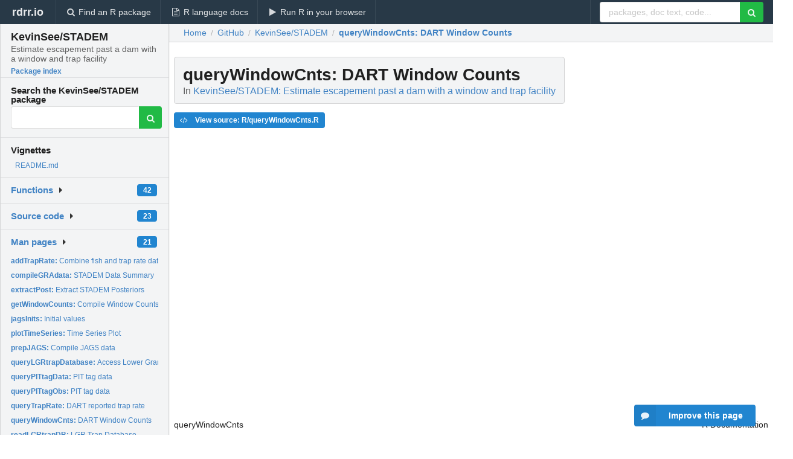

--- FILE ---
content_type: text/html; charset=utf-8
request_url: https://rdrr.io/github/KevinSee/STADEM/man/queryWindowCnts.html
body_size: 25699
content:


<!DOCTYPE html>
<html lang="en">
  <head>
    <meta charset="utf-8">
    
    <script async src="https://www.googletagmanager.com/gtag/js?id=G-LRSBGK4Q35"></script>
<script>
  window.dataLayer = window.dataLayer || [];
  function gtag(){dataLayer.push(arguments);}
  gtag('js', new Date());

  gtag('config', 'G-LRSBGK4Q35');
</script>

    <meta http-equiv="X-UA-Compatible" content="IE=edge">
    <meta name="viewport" content="width=device-width, initial-scale=1, minimum-scale=1">
    <meta property="og:title" content="queryWindowCnts: DART Window Counts in KevinSee/STADEM: Estimate escapement past a dam with a window and trap facility" />
    

    <link rel="icon" href="/favicon.ico">

    <link rel="canonical" href="https://rdrr.io/github/KevinSee/STADEM/man/queryWindowCnts.html" />

    <link rel="search" type="application/opensearchdescription+xml" title="R Package Documentation" href="/opensearch.xml" />

    <!-- Hello from va2  -->

    <title>queryWindowCnts: DART Window Counts in KevinSee/STADEM: Estimate escapement past a dam with a window and trap facility</title>

    <!-- HTML5 shim and Respond.js IE8 support of HTML5 elements and media queries -->
    <!--[if lt IE 9]>
      <script src="https://oss.maxcdn.com/html5shiv/3.7.2/html5shiv.min.js"></script>
      <script src="https://oss.maxcdn.com/respond/1.4.2/respond.min.js"></script>
    <![endif]-->

    
      
      
<link rel="stylesheet" href="/static/CACHE/css/dd7eaddf7db3.css" type="text/css" />

    

    
  

  <script type="application/ld+json">
{
  "@context": "http://schema.org",
  "@type": "Article",
  "mainEntityOfPage": {
    "@type": "WebPage",
    "@id": "https://rdrr.io/github/KevinSee/STADEM/man/queryWindowCnts.html"
  },
  "headline": "DART Window Counts",
  "datePublished": "2024-10-21T05:42:43.369379+00:00",
  "dateModified": "2024-10-21T05:42:43.369379+00:00",
  "author": {
    "@type": "Person",
    "name": "Kevin See \u003CKevin.See@dfw.wa.gov\u003E"
  },
  "description": ""
}
  </script>

  <style>
    .hll { background-color: #ffffcc }
.pyg-c { color: #408080; font-style: italic } /* Comment */
.pyg-err { border: 1px solid #FF0000 } /* Error */
.pyg-k { color: #008000; font-weight: bold } /* Keyword */
.pyg-o { color: #666666 } /* Operator */
.pyg-ch { color: #408080; font-style: italic } /* Comment.Hashbang */
.pyg-cm { color: #408080; font-style: italic } /* Comment.Multiline */
.pyg-cp { color: #BC7A00 } /* Comment.Preproc */
.pyg-cpf { color: #408080; font-style: italic } /* Comment.PreprocFile */
.pyg-c1 { color: #408080; font-style: italic } /* Comment.Single */
.pyg-cs { color: #408080; font-style: italic } /* Comment.Special */
.pyg-gd { color: #A00000 } /* Generic.Deleted */
.pyg-ge { font-style: italic } /* Generic.Emph */
.pyg-gr { color: #FF0000 } /* Generic.Error */
.pyg-gh { color: #000080; font-weight: bold } /* Generic.Heading */
.pyg-gi { color: #00A000 } /* Generic.Inserted */
.pyg-go { color: #888888 } /* Generic.Output */
.pyg-gp { color: #000080; font-weight: bold } /* Generic.Prompt */
.pyg-gs { font-weight: bold } /* Generic.Strong */
.pyg-gu { color: #800080; font-weight: bold } /* Generic.Subheading */
.pyg-gt { color: #0044DD } /* Generic.Traceback */
.pyg-kc { color: #008000; font-weight: bold } /* Keyword.Constant */
.pyg-kd { color: #008000; font-weight: bold } /* Keyword.Declaration */
.pyg-kn { color: #008000; font-weight: bold } /* Keyword.Namespace */
.pyg-kp { color: #008000 } /* Keyword.Pseudo */
.pyg-kr { color: #008000; font-weight: bold } /* Keyword.Reserved */
.pyg-kt { color: #B00040 } /* Keyword.Type */
.pyg-m { color: #666666 } /* Literal.Number */
.pyg-s { color: #BA2121 } /* Literal.String */
.pyg-na { color: #7D9029 } /* Name.Attribute */
.pyg-nb { color: #008000 } /* Name.Builtin */
.pyg-nc { color: #0000FF; font-weight: bold } /* Name.Class */
.pyg-no { color: #880000 } /* Name.Constant */
.pyg-nd { color: #AA22FF } /* Name.Decorator */
.pyg-ni { color: #999999; font-weight: bold } /* Name.Entity */
.pyg-ne { color: #D2413A; font-weight: bold } /* Name.Exception */
.pyg-nf { color: #0000FF } /* Name.Function */
.pyg-nl { color: #A0A000 } /* Name.Label */
.pyg-nn { color: #0000FF; font-weight: bold } /* Name.Namespace */
.pyg-nt { color: #008000; font-weight: bold } /* Name.Tag */
.pyg-nv { color: #19177C } /* Name.Variable */
.pyg-ow { color: #AA22FF; font-weight: bold } /* Operator.Word */
.pyg-w { color: #bbbbbb } /* Text.Whitespace */
.pyg-mb { color: #666666 } /* Literal.Number.Bin */
.pyg-mf { color: #666666 } /* Literal.Number.Float */
.pyg-mh { color: #666666 } /* Literal.Number.Hex */
.pyg-mi { color: #666666 } /* Literal.Number.Integer */
.pyg-mo { color: #666666 } /* Literal.Number.Oct */
.pyg-sa { color: #BA2121 } /* Literal.String.Affix */
.pyg-sb { color: #BA2121 } /* Literal.String.Backtick */
.pyg-sc { color: #BA2121 } /* Literal.String.Char */
.pyg-dl { color: #BA2121 } /* Literal.String.Delimiter */
.pyg-sd { color: #BA2121; font-style: italic } /* Literal.String.Doc */
.pyg-s2 { color: #BA2121 } /* Literal.String.Double */
.pyg-se { color: #BB6622; font-weight: bold } /* Literal.String.Escape */
.pyg-sh { color: #BA2121 } /* Literal.String.Heredoc */
.pyg-si { color: #BB6688; font-weight: bold } /* Literal.String.Interpol */
.pyg-sx { color: #008000 } /* Literal.String.Other */
.pyg-sr { color: #BB6688 } /* Literal.String.Regex */
.pyg-s1 { color: #BA2121 } /* Literal.String.Single */
.pyg-ss { color: #19177C } /* Literal.String.Symbol */
.pyg-bp { color: #008000 } /* Name.Builtin.Pseudo */
.pyg-fm { color: #0000FF } /* Name.Function.Magic */
.pyg-vc { color: #19177C } /* Name.Variable.Class */
.pyg-vg { color: #19177C } /* Name.Variable.Global */
.pyg-vi { color: #19177C } /* Name.Variable.Instance */
.pyg-vm { color: #19177C } /* Name.Variable.Magic */
.pyg-il { color: #666666 } /* Literal.Number.Integer.Long */
  </style>


    
  </head>

  <body>
    <div class="ui darkblue top fixed inverted menu" role="navigation" itemscope itemtype="http://www.schema.org/SiteNavigationElement" style="height: 40px; z-index: 1000;">
      <a class="ui header item " href="/">rdrr.io<!-- <small>R Package Documentation</small>--></a>
      <a class='ui item ' href="/find/" itemprop="url"><i class='search icon'></i><span itemprop="name">Find an R package</span></a>
      <a class='ui item ' href="/r/" itemprop="url"><i class='file text outline icon'></i> <span itemprop="name">R language docs</span></a>
      <a class='ui item ' href="/snippets/" itemprop="url"><i class='play icon'></i> <span itemprop="name">Run R in your browser</span></a>

      <div class='right menu'>
        <form class='item' method='GET' action='/search'>
          <div class='ui right action input'>
            <input type='text' placeholder='packages, doc text, code...' size='24' name='q'>
            <button type="submit" class="ui green icon button"><i class='search icon'></i></button>
          </div>
        </form>
      </div>
    </div>

    
  



<div style='width: 280px; top: 24px; position: absolute;' class='ui vertical menu only-desktop bg-grey'>
  <a class='header  item' href='/github/KevinSee/STADEM/' style='padding-bottom: 4px'>
    <h3 class='ui header' style='margin-bottom: 4px'>
      KevinSee/STADEM
      <div class='sub header'>Estimate escapement past a dam with a window and trap facility</div>
    </h3>
    <small style='padding: 0 0 16px 0px' class='fakelink'>Package index</small>
  </a>

  <form class='item' method='GET' action='/search'>
    <div class='sub header' style='margin-bottom: 4px'>Search the KevinSee/STADEM package</div>
    <div class='ui action input' style='padding-right: 32px'>
      <input type='hidden' name='package' value='KevinSee/STADEM'>
      <input type='hidden' name='repo' value='github'>
      <input type='text' placeholder='' name='q'>
      <button type="submit" class="ui green icon button">
        <i class="search icon"></i>
      </button>
    </div>
  </form>

  
    <div class='header item' style='padding-bottom: 7px'>Vignettes</div>
    <small>
      <ul class='fakelist'>
        
          <li>
            <a href='/github/KevinSee/STADEM/f/README.md'>
              README.md
              
            </a>
          </li>
        
      </ul>
    </small>
  

  <div class='ui floating dropdown item finder '>
  <b><a href='/github/KevinSee/STADEM/api/'>Functions</a></b> <div class='ui blue label'>42</div>
  <i class='caret right icon'></i>
  
  
  
</div>

  <div class='ui floating dropdown item finder '>
  <b><a href='/github/KevinSee/STADEM/f/'>Source code</a></b> <div class='ui blue label'>23</div>
  <i class='caret right icon'></i>
  
  
  
</div>

  <div class='ui floating dropdown item finder '>
  <b><a href='/github/KevinSee/STADEM/man/'>Man pages</a></b> <div class='ui blue label'>21</div>
  <i class='caret right icon'></i>
  
    <small>
      <ul style='list-style-type: none; margin: 12px auto 0; line-height: 2.0; padding-left: 0px; padding-bottom: 8px;'>
        
          <li style='white-space: nowrap; text-overflow: clip; overflow: hidden;'><a href='/github/KevinSee/STADEM/man/addTrapRate.html'><b>addTrapRate: </b>Combine fish and trap rate data</a></li>
        
          <li style='white-space: nowrap; text-overflow: clip; overflow: hidden;'><a href='/github/KevinSee/STADEM/man/compileGRAdata.html'><b>compileGRAdata: </b>STADEM Data Summary</a></li>
        
          <li style='white-space: nowrap; text-overflow: clip; overflow: hidden;'><a href='/github/KevinSee/STADEM/man/extractPost.html'><b>extractPost: </b>Extract STADEM Posteriors</a></li>
        
          <li style='white-space: nowrap; text-overflow: clip; overflow: hidden;'><a href='/github/KevinSee/STADEM/man/getWindowCounts.html'><b>getWindowCounts: </b>Compile Window Counts</a></li>
        
          <li style='white-space: nowrap; text-overflow: clip; overflow: hidden;'><a href='/github/KevinSee/STADEM/man/jagsInits.html'><b>jagsInits: </b>Initial values</a></li>
        
          <li style='white-space: nowrap; text-overflow: clip; overflow: hidden;'><a href='/github/KevinSee/STADEM/man/plotTimeSeries.html'><b>plotTimeSeries: </b>Time Series Plot</a></li>
        
          <li style='white-space: nowrap; text-overflow: clip; overflow: hidden;'><a href='/github/KevinSee/STADEM/man/prepJAGS.html'><b>prepJAGS: </b>Compile JAGS data</a></li>
        
          <li style='white-space: nowrap; text-overflow: clip; overflow: hidden;'><a href='/github/KevinSee/STADEM/man/queryLGRtrapDatabase.html'><b>queryLGRtrapDatabase: </b>Access Lower Granite Dam trap database</a></li>
        
          <li style='white-space: nowrap; text-overflow: clip; overflow: hidden;'><a href='/github/KevinSee/STADEM/man/queryPITtagData.html'><b>queryPITtagData: </b>PIT tag data</a></li>
        
          <li style='white-space: nowrap; text-overflow: clip; overflow: hidden;'><a href='/github/KevinSee/STADEM/man/queryPITtagObs.html'><b>queryPITtagObs: </b>PIT tag data</a></li>
        
          <li style='white-space: nowrap; text-overflow: clip; overflow: hidden;'><a href='/github/KevinSee/STADEM/man/queryTrapRate.html'><b>queryTrapRate: </b>DART reported trap rate</a></li>
        
          <li style='white-space: nowrap; text-overflow: clip; overflow: hidden;'><a href='/github/KevinSee/STADEM/man/queryWindowCnts.html'><b>queryWindowCnts: </b>DART Window Counts</a></li>
        
          <li style='white-space: nowrap; text-overflow: clip; overflow: hidden;'><a href='/github/KevinSee/STADEM/man/readLGRtrapDB.html'><b>readLGRtrapDB: </b>LGR Trap Database</a></li>
        
          <li style='white-space: nowrap; text-overflow: clip; overflow: hidden;'><a href='/github/KevinSee/STADEM/man/runSTADEMmodel.html'><b>runSTADEMmodel: </b>Run JAGS model</a></li>
        
          <li style='white-space: nowrap; text-overflow: clip; overflow: hidden;'><a href='/github/KevinSee/STADEM/man/STADEMtoSCBOI.html'><b>STADEMtoSCBOI: </b>Summarise STADEM output for SCOBI</a></li>
        
          <li style='white-space: nowrap; text-overflow: clip; overflow: hidden;'><a href='/github/KevinSee/STADEM/man/summariseLGRtrapDaily.html'><b>summariseLGRtrapDaily: </b>Summarise LGR Trap Database</a></li>
        
          <li style='white-space: nowrap; text-overflow: clip; overflow: hidden;'><a href='/github/KevinSee/STADEM/man/summariseLGRweekly.html'><b>summariseLGRweekly: </b>Compile weekly data for Lower Granite dam</a></li>
        
          <li style='white-space: nowrap; text-overflow: clip; overflow: hidden;'><a href='/github/KevinSee/STADEM/man/summarisePITdataDaily.html'><b>summarisePITdataDaily: </b>Summarise PIT tag data</a></li>
        
          <li style='white-space: nowrap; text-overflow: clip; overflow: hidden;'><a href='/github/KevinSee/STADEM/man/tagTrapRate.html'><b>tagTrapRate: </b>PIT tag based trap rate</a></li>
        
          <li style='white-space: nowrap; text-overflow: clip; overflow: hidden;'><a href='/github/KevinSee/STADEM/man/weeklyStrata.html'><b>weeklyStrata: </b>Generate weekly strata</a></li>
        
          <li style='white-space: nowrap; text-overflow: clip; overflow: hidden;'><a href='/github/KevinSee/STADEM/man/writeJAGSmodel.html'><b>writeJAGSmodel: </b>Write JAGS model</a></li>
        
        <li style='padding-top: 4px; padding-bottom: 0;'><a href='/github/KevinSee/STADEM/man/'><b>Browse all...</b></a></li>
      </ul>
    </small>
  
  
  
</div>


  

  
</div>



  <div class='desktop-pad' id='body-content'>
    <div class='ui fluid container bc-row' style='padding-left: 24px'>
      <div class='ui breadcrumb' itemscope itemtype="http://schema.org/BreadcrumbList">
        <a class='section' href="/">Home</a>

        <div class='divider'> / </div>

        <span itemprop="itemListElement" itemscope itemtype="http://schema.org/ListItem">
          <a class='section' itemscope itemtype="http://schema.org/Thing" itemprop="item" id="https://rdrr.io/all/github/" href="/all/github/">
            <span itemprop="name">GitHub</span>
          </a>
          <meta itemprop="position" content="1" />
        </span>

        <div class='divider'> / </div>

        <span itemprop="itemListElement" itemscope itemtype="http://schema.org/ListItem">
          <a class='section' itemscope itemtype="http://schema.org/Thing" itemprop="item" id="https://rdrr.io/github/KevinSee/STADEM/" href="/github/KevinSee/STADEM/">
            <span itemprop="name">KevinSee/STADEM</span>
          </a>
          <meta itemprop="position" content="2" />
        </span>

        <div class='divider'> / </div>

        <span itemprop="itemListElement" itemscope itemtype="http://schema.org/ListItem" class="active section">
          <a class='active section' itemscope itemtype="http://schema.org/Thing" itemprop="item" id="https://rdrr.io/github/KevinSee/STADEM/man/queryWindowCnts.html" href="https://rdrr.io/github/KevinSee/STADEM/man/queryWindowCnts.html">
            <strong itemprop="name">queryWindowCnts</strong>: DART Window Counts
          </a>
          <meta itemprop="position" content="3" />
        </span>
      </div>
    </div>

    <div id='man-container' class='ui container' style='padding: 0px 8px'>
      
        
          <div class='only-desktop' style='float: right; width: 300px; height: 600px; margin-left: 16px;'>
            <ins class="adsbygoogle"
style="display:block;min-width:120px;max-width:300px;width:100%;height:600px"
data-ad-client="ca-pub-6535703173049909"
data-ad-slot="4796835387"
data-ad-format="vertical"></ins>
          </div>
        

        <!-- ethical is further down, under the title -->
      

      <h1 class='ui block header fit-content' id='manTitle'>
        <span id='manSlug'>queryWindowCnts</span>: DART Window Counts
        <div class='sub header'>In <a href='/github/KevinSee/STADEM/'>KevinSee/STADEM: Estimate escapement past a dam with a window and trap facility</a>
      </h1>

      

      <p>
        
      </p>

      <p>
        
          <a class='ui blue label' href='/github/KevinSee/STADEM/src/R/queryWindowCnts.R'><i class='code icon'></i> View source: R/queryWindowCnts.R</a>
        
      </p>

      <div class="container">
<table style="width: 100%;"><tr><td>queryWindowCnts</td><td style="text-align: right;">R Documentation</td></tr></table>
<h2 id="queryWindowCnts">DART Window Counts</h2>
<h3>Description</h3>
<p>Query and download window counts at a dam by species and year using DART
</p>
<h3>Usage</h3>
<pre><code class="language-R">queryWindowCnts(
  dam = c("LWG", "WFF", "BON", "TDA", "JDA", "MCN", "IHR", "LMN", "LGS", "PRO", "ROZ",
    "PRD", "WAN", "RIS", "TUM", "RRH", "WEL", "ZOS"),
  spp_code = c("fc", "fk", "fb", "fs", "fsw", "fa", "fcj", "fkj", "fbj", "fsj", "fl",
    "ft"),
  start_date = NULL,
  end_date = NULL
)
</code></pre>
<h3>Arguments</h3>
<table>
<tr><td><code id="queryWindowCnts_:_dam">dam</code></td>
<td>
<p>the dam code for the dam you wish to query for window counts. Possible codes are: WFF (Willamette Falls), BON (Bonneville), TDA (The Dalles), JDA (John Day), MCN (McNary), IHR (Ice Harbor), LMN (Lower Monumental), LGS (Little Goose), LWG (Lower Granite), PRO (Prosser), ROZ (Roza), PRD (Priest Rapids), WAN (Wanapum), RIS (Rock Island), TUM (Tumwater), RRH (Rocky Reach), WEL (Wells), ZOS (Zosel)</p>
</td></tr>
<tr><td><code id="queryWindowCnts_:_spp_code">spp_code</code></td>
<td>
<p>species code(s) to query window counts for. Possible codes are: fc (Chinook), fk (Coho), fb (Sockeye), fs (Steelhead), fsw (Wild Steelhead), fa (Shad), fcj (Jack Chinook), fkj (Jack Coho), fbj (Jack Sockeye), fsj (Jack Steelhead), fl (Lamprey), ft (Bull Trout</p>
</td></tr>
<tr><td><code id="queryWindowCnts_:_start_date">start_date</code></td>
<td>
<p>character vector of date (<code>YYYYMMDD</code>) when query should start</p>
</td></tr>
<tr><td><code id="queryWindowCnts_:_end_date">end_date</code></td>
<td>
<p>character vector of date (<code>YYYYMMDD</code>) when query should end</p>
</td></tr>
</table>
<h3>Author(s)</h3>
<p>Kevin See
</p>
<h3>Source</h3>
<p><a href="https://www.cbr.washington.edu/dart">https://www.cbr.washington.edu/dart</a>
</p>
<h3>Examples</h3>
<pre><code class="language-R">queryWindowCnts(spawn_yr = 2015)
</code></pre>
</div>


      

      

      <br />

      <div class='only-mobile' style='width: 320px; height: 100px; text-align: center;'><!-- rdrr-mobile-responsive -->
<ins class="adsbygoogle"
    style="display:block"
    data-ad-client="ca-pub-6535703173049909"
    data-ad-slot="4915028187"
    data-ad-format="auto"></ins></div>

      <small><a href="/github/KevinSee/STADEM/">KevinSee/STADEM documentation</a> built on Oct. 21, 2024, 5:42 a.m.</small>


      <br />
      <br />

      <div class='ui message'>
        <div class='ui stackable grid'>
          <div class='ten wide column'>
            <h2 class='ui header'>Related to <a href=''>queryWindowCnts</a> in <a href='/github/KevinSee/STADEM/'>KevinSee/STADEM</a>...</h2>
          </div>
          <div class='six wide column'>
            <form class='ui form' method='GET' action='/search'>
              <div class='ui action input'>
                <input type='hidden' name='package' value='KevinSee/STADEM'>
                <input type='hidden' name='repo' value='github'>
                <input type='text' placeholder='queryWindowCnts' name='q' size='32'>
                <button type="submit" class="ui green button"><i class='search icon'></i></button>
              </div>
            </form>
          </div>
        </div>

        <div class='ui three column stackable grid'>
          <div class='column'>
            <div class='ui link list'>
              <!-- <a class='header item'>queryWindowCnts source code</a> -->
              <a class='fakelink item' href='/github/KevinSee/STADEM/'><b>KevinSee/STADEM index</b></a>
              
            </div>
          </div>

          <div class='column'>
            <div class='ui link list'>
              
                <a class='fakelink item' href='/github/KevinSee/STADEM/f/README.md'>
                  README.md
                  
                </a>
              
            </div>
          </div>

          

          
        </div>
      </div>
    </div>

    <div class="ui inverted darkblue vertical footer segment" style='margin-top: 16px; padding: 32px;'>
  <div class="ui center aligned container">
    <div class="ui stackable inverted divided three column centered grid">
      <div class="five wide column">
        <h4 class="ui inverted header">R Package Documentation</h4>
        <div class='ui inverted link list'>
          <a class='item' href='/' >rdrr.io home</a>
          <a class='item' href='/r/'>R language documentation</a>
          <a class='item' href='/snippets/'>Run R code online</a>
        </div>
      </div>
      <div class="five wide column">
        <h4 class="ui inverted header">Browse R Packages</h4>
        <div class='ui inverted link list'>
          <a class='item' href='/all/cran/'>CRAN packages</a>
          <a class='item' href='/all/bioc/'>Bioconductor packages</a>
          <a class='item' href='/all/rforge/'>R-Forge packages</a>
          <a class='item' href='/all/github/'>GitHub packages</a>
        </div>
      </div>
      <div class="five wide column">
        <h4 class="ui inverted header">We want your feedback!</h4>
        <small>Note that we can't provide technical support on individual packages. You should contact the package authors for that.</small>
        <div class='ui inverted link list'>
          <a class='item' href="https://twitter.com/intent/tweet?screen_name=rdrrHQ">
            <div class='ui large icon label twitter-button-colour'>
              <i class='whiteish twitter icon'></i> Tweet to @rdrrHQ
            </div>
          </a>

          <a class='item' href="https://github.com/rdrr-io/rdrr-issues/issues">
            <div class='ui large icon label github-button-colour'>
              <i class='whiteish github icon'></i> GitHub issue tracker
            </div>
          </a>

          <a class='item' href="mailto:ian@mutexlabs.com">
            <div class='ui teal large icon label'>
              <i class='whiteish mail outline icon'></i> ian@mutexlabs.com
            </div>
          </a>

          <a class='item' href="https://ianhowson.com">
            <div class='ui inverted large image label'>
              <img class='ui avatar image' src='/static/images/ianhowson32.png'> <span class='whiteish'>Personal blog</span>
            </div>
          </a>
        </div>
      </div>
    </div>
  </div>

  
  <br />
  <div class='only-mobile' style='min-height: 120px'>
    &nbsp;
  </div>
</div>
  </div>


    <!-- suggestions button -->
    <div style='position: fixed; bottom: 2%; right: 2%; z-index: 1000;'>
      <div class="ui raised segment surveyPopup" style='display:none'>
  <div class="ui large header">What can we improve?</div>

  <div class='content'>
    <div class="ui form">
      <div class="field">
        <button class='ui fluid button surveyReasonButton'>The page or its content looks wrong</button>
      </div>

      <div class="field">
        <button class='ui fluid button surveyReasonButton'>I can't find what I'm looking for</button>
      </div>

      <div class="field">
        <button class='ui fluid button surveyReasonButton'>I have a suggestion</button>
      </div>

      <div class="field">
        <button class='ui fluid button surveyReasonButton'>Other</button>
      </div>

      <div class="field">
        <label>Extra info (optional)</label>
        <textarea class='surveyText' rows='3' placeholder="Please enter more detail, if you like. Leave your email address if you'd like us to get in contact with you."></textarea>
      </div>

      <div class='ui error message surveyError' style='display: none'></div>

      <button class='ui large fluid green disabled button surveySubmitButton'>Submit</button>
    </div>
  </div>
</div>

      <button class='ui blue labeled icon button surveyButton only-desktop' style='display: none; float: right;'><i class="comment icon"></i> Improve this page</button>
      
    </div>

    
      <script async src="//pagead2.googlesyndication.com/pagead/js/adsbygoogle.js"></script>
    

    
  


    <div class="ui modal snippetsModal">
  <div class="header">
    Embedding an R snippet on your website
  </div>
  <div class="content">
    <div class="description">
      <p>Add the following code to your website.</p>

      <p>
        <textarea class='codearea snippetEmbedCode' rows='5' style="font-family: Consolas,Monaco,'Andale Mono',monospace;">REMOVE THIS</textarea>
        <button class='ui blue button copyButton' data-clipboard-target='.snippetEmbedCode'>Copy to clipboard</button>
      </p>

      <p>For more information on customizing the embed code, read <a href='/snippets/embedding/'>Embedding Snippets</a>.</p>
    </div>
  </div>
  <div class="actions">
    <div class="ui button">Close</div>
  </div>
</div>

    
    <script type="text/javascript" src="/static/CACHE/js/73d0b6f91493.js"></script>

    
    <script type="text/javascript" src="/static/CACHE/js/484b2a9a799d.js"></script>

    
    <script type="text/javascript" src="/static/CACHE/js/4f8010c72628.js"></script>

    
  <script>
    g_package_name = 'KevinSee/STADEM';
  </script>


    
  
<link rel="stylesheet" href="/static/CACHE/css/dd7eaddf7db3.css" type="text/css" />



    <link rel="stylesheet" href="//fonts.googleapis.com/css?family=Open+Sans:400,400italic,600,600italic,800,800italic">
    <link rel="stylesheet" href="//fonts.googleapis.com/css?family=Oswald:400,300,700">
  </body>
</html>


--- FILE ---
content_type: text/html; charset=utf-8
request_url: https://www.google.com/recaptcha/api2/aframe
body_size: 265
content:
<!DOCTYPE HTML><html><head><meta http-equiv="content-type" content="text/html; charset=UTF-8"></head><body><script nonce="LGbBumIH_T9dsq_IG2vmdw">/** Anti-fraud and anti-abuse applications only. See google.com/recaptcha */ try{var clients={'sodar':'https://pagead2.googlesyndication.com/pagead/sodar?'};window.addEventListener("message",function(a){try{if(a.source===window.parent){var b=JSON.parse(a.data);var c=clients[b['id']];if(c){var d=document.createElement('img');d.src=c+b['params']+'&rc='+(localStorage.getItem("rc::a")?sessionStorage.getItem("rc::b"):"");window.document.body.appendChild(d);sessionStorage.setItem("rc::e",parseInt(sessionStorage.getItem("rc::e")||0)+1);localStorage.setItem("rc::h",'1764795695604');}}}catch(b){}});window.parent.postMessage("_grecaptcha_ready", "*");}catch(b){}</script></body></html>